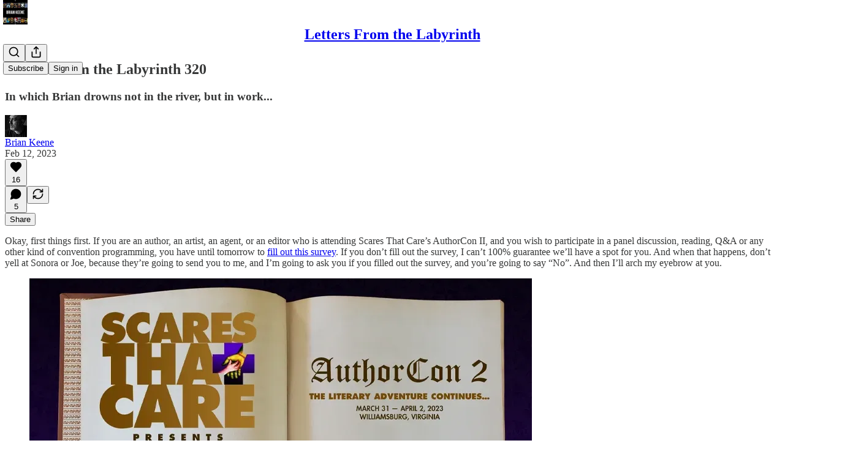

--- FILE ---
content_type: application/javascript; charset=UTF-8
request_url: https://briankeene.substack.com/cdn-cgi/challenge-platform/h/b/scripts/jsd/d251aa49a8a3/main.js?
body_size: 9707
content:
window._cf_chl_opt={AKGCx8:'b'};~function(T6,uc,uw,uQ,un,up,uP,uU,T0,T2){T6=X,function(I,T,Tn,T5,j,N){for(Tn={I:383,T:480,j:638,N:624,g:549,x:618,C:568,J:507,E:410,S:603,A:561,W:545,i:505,s:398},T5=X,j=I();!![];)try{if(N=parseInt(T5(Tn.I))/1*(parseInt(T5(Tn.T))/2)+-parseInt(T5(Tn.j))/3*(-parseInt(T5(Tn.N))/4)+-parseInt(T5(Tn.g))/5*(parseInt(T5(Tn.x))/6)+parseInt(T5(Tn.C))/7*(-parseInt(T5(Tn.J))/8)+parseInt(T5(Tn.E))/9*(-parseInt(T5(Tn.S))/10)+parseInt(T5(Tn.A))/11*(parseInt(T5(Tn.W))/12)+parseInt(T5(Tn.i))/13*(parseInt(T5(Tn.s))/14),N===T)break;else j.push(j.shift())}catch(g){j.push(j.shift())}}(z,732919),uc=this||self,uw=uc[T6(461)],uQ={},uQ[T6(430)]='o',uQ[T6(463)]='s',uQ[T6(413)]='u',uQ[T6(441)]='z',uQ[T6(475)]='n',uQ[T6(533)]='I',uQ[T6(416)]='b',un=uQ,uc[T6(375)]=function(I,T,j,N,jI,jt,j6,Tz,g,C,J,E,S,A,W,s){if(jI={I:646,T:623,j:402,N:547,g:453,x:593,C:476,J:644,E:593,S:476,A:580,W:433,i:616,s:580,L:433,R:616,B:411,b:457,a:602,o:408,K:547,h:385,l:583,f:519,H:563,e:468,c:553,Q:553,n:619,M:617,D:596,Z:495,P:639,m:517,U:435,v:541},jt={I:535,T:646,j:485,N:577,g:614,x:635,C:384,J:418,E:380,S:577,A:615,W:440,i:602,s:513,L:452,R:468},j6={I:607,T:589,j:415,N:577},Tz=T6,g={'vIcCO':function(i,s){return s|i},'SXSIH':function(i,s){return i-s},'EnCHv':Tz(jI.I),'uTXgB':function(i,s){return i<s},'nWCHT':function(i,s){return i===s},'rVThf':function(i,s){return i+s},'AdICs':Tz(jI.T),'SwBhh':Tz(jI.j),'fJrni':function(i,s){return i(s)},'xXCfZ':function(i,s,L,R){return i(s,L,R)},'tUsVf':Tz(jI.N),'fXokJ':function(i,s){return i===s},'GpBen':function(i,s,L){return i(s,L)}},T===null||void 0===T)return N;for(C=g[Tz(jI.g)](uZ,T),I[Tz(jI.x)][Tz(jI.C)]&&(C=C[Tz(jI.J)](I[Tz(jI.E)][Tz(jI.S)](T))),C=I[Tz(jI.A)][Tz(jI.W)]&&I[Tz(jI.i)]?I[Tz(jI.s)][Tz(jI.L)](new I[(Tz(jI.R))](C)):function(i,jX,jz,Tu,s,L){if(jX={I:409},jz={I:573},Tu=Tz,s={'CGdqw':function(R,B){return B==R},'pPQKp':function(R,B){return R(B)},'FPcpZ':function(R,B){return R>B},'dxKCs':function(R,B,Tt){return Tt=X,g[Tt(jz.I)](R,B)},'CFmDd':function(R,B,TI){return TI=X,g[TI(jX.I)](R,B)}},g[Tu(jt.I)]!==Tu(jt.T)){for(U=1,W=0;Y<V;O=F<<1.57|y,s[Tu(jt.j)](G,N-1)?(z0=0,z1[Tu(jt.N)](s[Tu(jt.g)](z2,z3)),z4=0):z5++,z6=0,S++);for(z7=z8[Tu(jt.x)](0),z9=0;s[Tu(jt.C)](16,zz);zt=s[Tu(jt.J)](zI<<1.02,zu&1),zT==s[Tu(jt.E)](zj,1)?(zN=0,zg[Tu(jt.S)](zx(zC)),zJ=0):zE++,zS>>=1,zX++);}else{for(i[Tu(jt.A)](),L=0;g[Tu(jt.W)](L,i[Tu(jt.i)]);g[Tu(jt.s)](i[L],i[L+1])?i[Tu(jt.L)](g[Tu(jt.R)](L,1),1):L+=1);return i}}(C),J='nAsAaAb'.split('A'),J=J[Tz(jI.B)][Tz(jI.b)](J),E=0;E<C[Tz(jI.a)];S=C[E],A=g[Tz(jI.o)](uD,I,T,S),J(A)?Tz(jI.K)===g[Tz(jI.h)]?(W=g[Tz(jI.l)]('s',A)&&!I[Tz(jI.f)](T[S]),Tz(jI.H)===g[Tz(jI.e)](j,S)?g[Tz(jI.c)](x,j+S,A):W||g[Tz(jI.Q)](x,j+S,T[S])):(s={},s[Tz(jI.n)]=g[Tz(jI.M)],s[Tz(jI.D)]=g.r,s[Tz(jI.Z)]=g[Tz(jI.P)],s[Tz(jI.m)]=x,N[Tz(jI.U)][Tz(jI.v)](s,'*')):x(j+S,A),E++);return N;function x(i,s,TX){TX=Tz,Object[TX(j6.I)][TX(j6.T)][TX(j6.j)](N,s)||(N[s]=[]),N[s][TX(j6.N)](i)}},up=T6(595)[T6(604)](';'),uP=up[T6(411)][T6(457)](up),uc[T6(543)]=function(I,T,jx,TT,j,N,g,x,C){for(jx={I:429,T:602,j:442,N:602,g:584,x:393,C:479,J:577,E:401,S:594},TT=T6,j={'DLVeg':function(J,E){return J<E},'ANvvA':function(J,E){return E===J},'GkKRC':function(J,E){return J(E)},'yqLdv':function(J,E){return J+E}},N=Object[TT(jx.I)](T),g=0;g<N[TT(jx.T)];g++)if(x=N[g],'f'===x&&(x='N'),I[x]){for(C=0;j[TT(jx.j)](C,T[N[g]][TT(jx.N)]);j[TT(jx.g)](-1,I[x][TT(jx.x)](T[N[g]][C]))&&(j[TT(jx.C)](uP,T[N[g]][C])||I[x][TT(jx.J)](j[TT(jx.E)]('o.',T[N[g]][C]))),C++);}else I[x]=T[N[g]][TT(jx.S)](function(J){return'o.'+J})},uU=null,T0=ud(),T2=function(ND,NM,Nn,Nc,NH,TK,T,j,N,g){return ND={I:574,T:623,j:402,N:467,g:558,x:502,C:501,J:456},NM={I:537,T:425,j:466,N:586,g:588,x:537,C:448,J:592,E:577,S:622,A:432,W:484,i:564,s:379,L:597,R:391,B:544,b:458,a:403,o:537},Nn={I:422,T:414,j:602},Nc={I:514,T:620,j:602,N:403,g:607,x:589,C:415,J:650,E:607,S:415,A:635,W:522,i:577,s:432,L:635,R:560,B:605,b:460,a:586,o:577,K:437,h:586,l:635,f:404,H:586,e:577,c:537,Q:598,n:577,M:537,D:432,Z:607,P:589,m:415,U:560,v:635,Y:499,V:588,k:447,O:544,F:577,y:577,G:523,d:586,z0:567,z1:586,z2:586,z3:577,z4:518,z5:577,z6:458,z7:496,z8:612,z9:481,zz:619,zX:444,zt:596,zI:495,zu:574,zT:435,zj:541,zN:623,zg:596,zx:406,zC:517},NH={I:414,T:403},TK=T6,T={'iYazk':function(C,J){return C===J},'myVyx':TK(ND.I),'lvhTi':TK(ND.T),'ElDHR':TK(ND.j),'NgDJY':TK(ND.N),'ZgOFT':TK(ND.g),'WETmf':function(C,J){return C+J},'iVQRI':function(C,J){return C-J},'OaGNV':function(x,C){return x(C)},'hyRTJ':function(C,J){return C>J},'kUKFt':function(C,J){return C<<J},'qZtkj':function(C,J){return J&C},'vDKYK':function(C,J){return J==C},'ITdIv':function(C,J){return C<<J},'GOqPM':function(C,J){return C<<J},'Jqava':function(C,J){return C|J},'JUoGQ':function(C,J){return C<J},'hzHlR':function(x,C){return x(C)},'Hinjb':function(C,J){return C|J},'uwytX':function(C,J){return C-J},'CXDgh':function(C,J){return C<<J},'kPytM':function(C,J){return C-J},'tzZBe':TK(ND.x),'NlKph':function(C,J){return J!=C},'BrKFB':function(C,J){return J&C},'ZAtzy':function(C,J){return C!=J},'SDXrs':function(C,J){return C<J},'PUOsL':function(C,J){return J&C},'huslG':function(C,J){return J!=C},'GuVBF':function(C,J){return C&J},'gNZaT':function(x,C){return x(C)},'ffvCc':function(C,J){return C-J},'KlwxV':function(C,J){return C<J}},j=String[TK(ND.C)],N={'h':function(x){return x==null?'':N.g(x,6,function(C,Tr){return Tr=X,Tr(NH.I)[Tr(NH.T)](C)})},'g':function(x,C,J,Th,E,S,A,W,i,s,L,R,B,o,K,P,U,H,Q,M){if(Th=TK,T[Th(Nc.I)]!==T[Th(Nc.T)]){if(null==x)return'';for(S={},A={},W='',i=2,s=3,L=2,R=[],B=0,o=0,K=0;K<x[Th(Nc.j)];K+=1)if(H=x[Th(Nc.N)](K),Object[Th(Nc.g)][Th(Nc.x)][Th(Nc.C)](S,H)||(S[H]=s++,A[H]=!0),Q=T[Th(Nc.J)](W,H),Object[Th(Nc.E)][Th(Nc.x)][Th(Nc.S)](S,Q))W=Q;else{if(Object[Th(Nc.g)][Th(Nc.x)][Th(Nc.S)](A,W)){if(256>W[Th(Nc.A)](0)){for(E=0;E<L;B<<=1,o==T[Th(Nc.W)](C,1)?(o=0,R[Th(Nc.i)](T[Th(Nc.s)](J,B)),B=0):o++,E++);for(M=W[Th(Nc.L)](0),E=0;T[Th(Nc.R)](8,E);B=T[Th(Nc.B)](B,1)|T[Th(Nc.b)](M,1),T[Th(Nc.a)](o,C-1)?(o=0,R[Th(Nc.o)](J(B)),B=0):o++,M>>=1,E++);}else{for(M=1,E=0;E<L;B=T[Th(Nc.K)](B,1)|M,T[Th(Nc.h)](o,T[Th(Nc.W)](C,1))?(o=0,R[Th(Nc.o)](J(B)),B=0):o++,M=0,E++);for(M=W[Th(Nc.l)](0),E=0;16>E;B=T[Th(Nc.f)](B,1)|M&1,T[Th(Nc.H)](o,T[Th(Nc.W)](C,1))?(o=0,R[Th(Nc.e)](J(B)),B=0):o++,M>>=1,E++);}i--,T[Th(Nc.a)](0,i)&&(i=Math[Th(Nc.c)](2,L),L++),delete A[W]}else for(M=S[W],E=0;E<L;B=T[Th(Nc.Q)](B<<1.18,M&1.57),o==C-1?(o=0,R[Th(Nc.n)](J(B)),B=0):o++,M>>=1,E++);W=(i--,0==i&&(i=Math[Th(Nc.M)](2,L),L++),S[Q]=s++,T[Th(Nc.D)](String,H))}if(''!==W){if(Object[Th(Nc.Z)][Th(Nc.P)][Th(Nc.m)](A,W)){if(T[Th(Nc.U)](256,W[Th(Nc.v)](0))){for(E=0;T[Th(Nc.Y)](E,L);B<<=1,o==T[Th(Nc.W)](C,1)?(o=0,R[Th(Nc.i)](T[Th(Nc.V)](J,B)),B=0):o++,E++);for(M=W[Th(Nc.l)](0),E=0;8>E;B=T[Th(Nc.k)](B<<1,M&1.69),o==T[Th(Nc.O)](C,1)?(o=0,R[Th(Nc.F)](J(B)),B=0):o++,M>>=1,E++);}else{for(M=1,E=0;E<L;B=T[Th(Nc.B)](B,1)|M,o==C-1?(o=0,R[Th(Nc.y)](J(B)),B=0):o++,M=0,E++);for(M=W[Th(Nc.L)](0),E=0;16>E;B=T[Th(Nc.G)](B,1)|1.91&M,C-1==o?(o=0,R[Th(Nc.o)](J(B)),B=0):o++,M>>=1,E++);}i--,0==i&&(i=Math[Th(Nc.M)](2,L),L++),delete A[W]}else for(M=S[W],E=0;E<L;B=B<<1|T[Th(Nc.b)](M,1),T[Th(Nc.d)](o,T[Th(Nc.z0)](C,1))?(o=0,R[Th(Nc.o)](J(B)),B=0):o++,M>>=1,E++);i--,T[Th(Nc.z1)](0,i)&&L++}for(M=2,E=0;E<L;B=T[Th(Nc.k)](B<<1,1.42&M),T[Th(Nc.z2)](o,T[Th(Nc.W)](C,1))?(o=0,R[Th(Nc.z3)](J(B)),B=0):o++,M>>=1,E++);for(;;)if(B<<=1,T[Th(Nc.H)](o,C-1)){if(T[Th(Nc.z4)]!==T[Th(Nc.z4)])return null;else{R[Th(Nc.z5)](J(B));break}}else o++;return R[Th(Nc.z6)]('')}else{if(!J[Th(Nc.z7)])return;T[Th(Nc.z8)](E,T[Th(Nc.z9)])?(P={},P[Th(Nc.zz)]=T[Th(Nc.zX)],P[Th(Nc.zt)]=R.r,P[Th(Nc.zI)]=Th(Nc.zu),L[Th(Nc.zT)][Th(Nc.zj)](P,'*')):(U={},U[Th(Nc.zz)]=Th(Nc.zN),U[Th(Nc.zg)]=o.r,U[Th(Nc.zI)]=T[Th(Nc.zx)],U[Th(Nc.zC)]=B,B[Th(Nc.zT)][Th(Nc.zj)](U,'*'))}},'j':function(x,NQ,Tl,C,J){return NQ={I:427,T:635,j:434,N:422},Tl=TK,C={},C[Tl(Nn.I)]=Tl(Nn.T),J=C,x==null?'':''==x?null:N.i(x[Tl(Nn.j)],32768,function(E,Tf,Nw,A,W){return(Tf=Tl,Tf(NQ.I)===Tf(NQ.I))?x[Tf(NQ.T)](E):(Nw={I:434,T:403},A={},A[Tf(NQ.j)]=J[Tf(NQ.N)],W=A,N==null?'':E.g(x,6,function(i,Tq){return Tq=Tf,W[Tq(Nw.I)][Tq(Nw.T)](i)}))})},'i':function(x,C,J,TH,E,S,A,W,i,s,L,R,B,o,K,H,M,Q){for(TH=TK,E=[],S=4,A=4,W=3,i=[],R=J(0),B=C,o=1,s=0;3>s;E[s]=s,s+=1);for(K=0,H=Math[TH(NM.I)](2,2),L=1;T[TH(NM.T)](L,H);Q=T[TH(NM.j)](R,B),B>>=1,T[TH(NM.N)](0,B)&&(B=C,R=J(o++)),K|=(0<Q?1:0)*L,L<<=1);switch(K){case 0:for(K=0,H=Math[TH(NM.I)](2,8),L=1;T[TH(NM.T)](L,H);Q=R&B,B>>=1,T[TH(NM.N)](0,B)&&(B=C,R=T[TH(NM.g)](J,o++)),K|=L*(0<Q?1:0),L<<=1);M=j(K);break;case 1:for(K=0,H=Math[TH(NM.x)](2,16),L=1;T[TH(NM.C)](L,H);Q=R&B,B>>=1,B==0&&(B=C,R=J(o++)),K|=(T[TH(NM.J)](0,Q)?1:0)*L,L<<=1);M=j(K);break;case 2:return''}for(s=E[3]=M,i[TH(NM.E)](M);;){if(o>x)return'';for(K=0,H=Math[TH(NM.I)](2,W),L=1;L!=H;Q=T[TH(NM.S)](R,B),B>>=1,B==0&&(B=C,R=T[TH(NM.A)](J,o++)),K|=(0<Q?1:0)*L,L<<=1);switch(M=K){case 0:for(K=0,H=Math[TH(NM.x)](2,8),L=1;T[TH(NM.W)](L,H);Q=T[TH(NM.i)](R,B),B>>=1,T[TH(NM.N)](0,B)&&(B=C,R=T[TH(NM.s)](J,o++)),K|=L*(0<Q?1:0),L<<=1);E[A++]=j(K),M=T[TH(NM.L)](A,1),S--;break;case 1:for(K=0,H=Math[TH(NM.x)](2,16),L=1;H!=L;Q=R&B,B>>=1,T[TH(NM.N)](0,B)&&(B=C,R=J(o++)),K|=(T[TH(NM.R)](0,Q)?1:0)*L,L<<=1);E[A++]=j(K),M=T[TH(NM.B)](A,1),S--;break;case 2:return i[TH(NM.b)]('')}if(0==S&&(S=Math[TH(NM.x)](2,W),W++),E[M])M=E[M];else if(A===M)M=s+s[TH(NM.a)](0);else return null;i[TH(NM.E)](M),E[A++]=s+M[TH(NM.a)](0),S--,s=M,S==0&&(S=Math[TH(NM.o)](2,W),W++)}}},g={},g[TK(ND.J)]=N.h,g}(),T3();function uy(jv,TW,I,T,j,N){if(jv={I:609,T:424,j:470,N:628,g:552,x:396,C:609,J:477,E:600},TW=T6,I={'AIzDO':function(g){return g()},'KRPVF':function(g){return g()},'EMgXb':function(g,C){return g>C},'yaPfb':function(g,C){return C===g},'EiwIm':TW(jv.I)},T=3600,j=I[TW(jv.T)](uF),N=Math[TW(jv.j)](Date[TW(jv.N)]()/1e3),I[TW(jv.g)](N-j,T)){if(I[TW(jv.x)](TW(jv.C),I[TW(jv.J)]))return![];else I[TW(jv.E)](T)}return!![]}function uY(jB,jR,Tx,T,j,N,g,C){if(jB={I:636,T:652,j:653,N:532,g:591,x:572,C:475,J:512,E:394,S:576,A:572,W:512,i:565,s:431},jR={I:636,T:652},Tx=T6,T={},T[Tx(jB.I)]=function(C,J){return J===C},T[Tx(jB.T)]=Tx(jB.j),T[Tx(jB.N)]=Tx(jB.g),T[Tx(jB.x)]=Tx(jB.C),T[Tx(jB.J)]=function(C,J){return C<J},T[Tx(jB.E)]=function(C,J){return J===C},j=T,N=uc[Tx(jB.S)],!N)return null;if(g=N.i,typeof g!==j[Tx(jB.A)]||j[Tx(jB.W)](g,30)){if(j[Tx(jB.E)](Tx(jB.i),Tx(jB.s)))C=C(),J(C.r,function(b,TC){TC=Tx,j[TC(jR.I)](typeof i,j[TC(jR.T)])&&R(b),L()}),C.e&&i(j[Tx(jB.N)],C.e);else return null}return g}function T4(N,g,NF,TQ,x,C,J,E){if(NF={I:536,T:496,j:574,N:619,g:623,x:596,C:495,J:574,E:435,S:541,A:601,W:459,i:619,s:623,L:402,R:517},TQ=T6,x={},x[TQ(NF.I)]=function(S,A){return A!==S},C=x,!N[TQ(NF.T)])return;if(g===TQ(NF.j))J={},J[TQ(NF.N)]=TQ(NF.g),J[TQ(NF.x)]=N.r,J[TQ(NF.C)]=TQ(NF.J),uc[TQ(NF.E)][TQ(NF.S)](J,'*');else if(C[TQ(NF.I)](TQ(NF.A),TQ(NF.W)))E={},E[TQ(NF.i)]=TQ(NF.s),E[TQ(NF.x)]=N.r,E[TQ(NF.C)]=TQ(NF.L),E[TQ(NF.R)]=g,uc[TQ(NF.E)][TQ(NF.S)](E,'*');else return}function uG(I,T,N8,N7,N6,N5,N4,N2,Ti,j,N,g,x){N8={I:482,T:574,j:436,N:576,g:527,x:613,C:491,J:497,E:571,S:559,A:400,W:610,i:492,s:500,L:496,R:474,B:630,b:590,a:554,o:382,K:579,h:446,l:579,f:446,H:496,e:570,c:548,Q:456,n:520},N7={I:472},N6={I:563,T:419,j:419,N:489,g:643,x:640,C:621,J:608,E:376,S:519,A:471,W:506,i:539},N5={I:581},N4={I:557},N2={I:374,T:531,j:488,N:474},Ti=T6,j={'Zvdkb':function(C,J){return C!==J},'WZFpq':Ti(N8.I),'cvpWj':function(C,J){return C+J},'JTTnT':function(C,J){return C+J},'jOFYt':function(C,J){return C<J},'CeBjT':Ti(N8.T),'mJpmF':function(C,J){return C(J)},'GKFsK':function(C,J){return C+J},'wfKRg':function(C,J){return C+J},'aruTW':Ti(N8.j),'vYgAk':function(C){return C()},'RxOKL':function(C){return C()}},N=uc[Ti(N8.N)],console[Ti(N8.g)](uc[Ti(N8.x)]),g=new uc[(Ti(N8.C))](),g[Ti(N8.J)](Ti(N8.E),j[Ti(N8.S)](j[Ti(N8.A)](j[Ti(N8.W)]+uc[Ti(N8.x)][Ti(N8.i)],Ti(N8.s)),N.r)),N[Ti(N8.L)]&&(g[Ti(N8.R)]=5e3,g[Ti(N8.B)]=function(Ts){if(Ts=Ti,j[Ts(N2.I)](j[Ts(N2.T)],Ts(N2.j)))T(Ts(N2.N));else if(!C){if(i=!![],!s())return;L(function(K){b(a,K)})}}),g[Ti(N8.b)]=function(TL,C,E){(TL=Ti,C={'lZcbW':function(J,E){return E===J},'WJQAk':TL(N6.I),'vzezj':function(J,E,TR){return TR=TL,j[TR(N4.I)](J,E)},'gkaNj':function(J,E,TB){return TB=TL,j[TB(N5.I)](J,E)}},TL(N6.T)===TL(N6.j))?g[TL(N6.N)]>=200&&j[TL(N6.g)](g[TL(N6.N)],300)?T(j[TL(N6.x)]):j[TL(N6.C)](T,TL(N6.J)+g[TL(N6.N)]):(E=C[TL(N6.E)]('s',R)&&!B[TL(N6.S)](b[a]),C[TL(N6.A)]===o+K?h(C[TL(N6.W)](l,f),H):E||e(C[TL(N6.i)](c,Q),n[M]))},g[Ti(N8.a)]=function(Tb){Tb=Ti,T(Tb(N7.I))},x={'t':j[Ti(N8.o)](uF),'lhr':uw[Ti(N8.K)]&&uw[Ti(N8.K)][Ti(N8.h)]?uw[Ti(N8.l)][Ti(N8.f)]:'','api':N[Ti(N8.H)]?!![]:![],'c':j[Ti(N8.e)](uV),'payload':I},g[Ti(N8.c)](T2[Ti(N8.Q)](JSON[Ti(N8.n)](x)))}function T3(Nk,NV,Nv,Te,I,T,j,N,g){if(Nk={I:399,T:525,j:469,N:576,g:508,x:498,C:498,J:555,E:534,S:625,A:525,W:426,i:599,s:450,L:381},NV={I:625,T:372,j:381},Nv={I:645,T:611},Te=T6,I={'FmFHY':function(C,J){return C<J},'ZbHwf':Te(Nk.I),'TWPcY':function(x,C){return x(C)},'kLBaf':Te(Nk.T),'gFgjd':function(x){return x()},'Utcbp':function(x){return x()},'GuCZV':Te(Nk.j)},T=uc[Te(Nk.N)],!T)return;if(!I[Te(Nk.g)](uy))return Te(Nk.x)===Te(Nk.C)?void 0:I[Te(Nk.J)](j[Te(Nk.E)](),N);(j=![],N=function(Tc){if(Tc=Te,I[Tc(Nv.I)]!==I[Tc(Nv.I)])return;else if(!j){if(j=!![],!uy())return;I[Tc(Nv.T)](uv,function(J){T4(T,J)})}},uw[Te(Nk.S)]!==Te(Nk.A))?I[Te(Nk.W)](N):uc[Te(Nk.i)]?uw[Te(Nk.i)](I[Te(Nk.s)],N):(g=uw[Te(Nk.L)]||function(){},uw[Te(Nk.L)]=function(Tw){Tw=Te,g(),uw[Tw(NV.I)]!==I[Tw(NV.T)]&&(uw[Tw(NV.j)]=g,N())})}function ud(N9,Ta){return N9={I:509,T:509},Ta=T6,crypto&&crypto[Ta(N9.I)]?crypto[Ta(N9.T)]():''}function uv(I,jW,jA,TN,T,j){if(jW={I:504,T:389,j:575,N:421,g:606,x:443,C:591,J:414,E:403},jA={I:578,T:377,j:377,N:653,g:575},TN=T6,T={'fIBWt':function(N){return N()},'zpstq':function(N,g){return g===N},'KlpTV':function(N,g){return g!==N},'XLZiM':TN(jW.I),'iYaQw':TN(jW.T)},j=T[TN(jW.j)](um),uG(j.r,function(N,Tg){Tg=TN,T[Tg(jA.I)](Tg(jA.T),Tg(jA.j))?(typeof I===Tg(jA.N)&&I(N),T[Tg(jA.g)](uk)):T[Tg(jA.g)](T)}),j.e){if(T[TN(jW.N)](T[TN(jW.g)],T[TN(jW.x)]))T1(TN(jW.C),j.e);else return TN(jW.J)[TN(jW.E)](T)}}function X(t,I,u,T){return t=t-372,u=z(),T=u[t],T}function uV(ja,TJ,T,j){return ja={I:642,T:642},TJ=T6,T={},T[TJ(ja.I)]=function(N,g){return N!==g},j=T,j[TJ(ja.T)](uY(),null)}function uZ(T,TF,T9,j,N,g){for(TF={I:627,T:627,j:644,N:429,g:516},T9=T6,j={},j[T9(TF.I)]=function(C,J){return C!==J},N=j,g=[];N[T9(TF.T)](null,T);g=g[T9(TF.j)](Object[T9(TF.N)](T)),T=Object[T9(TF.g)](T));return g}function uk(jn,TE,I,T,N){if(jn={I:392,T:647,j:465,N:607,g:589,x:415,C:635,J:648,E:577,S:546,A:649,W:641,i:395,s:428,L:577,R:546,B:577,b:387,a:577,o:537,K:538,h:412},TE=T6,I={'naTQz':function(j,N){return j-N},'PbOJV':function(j,N){return j(N)},'DqdUC':function(j,N){return j>N},'pWWtc':function(j,N){return N|j},'hijVA':function(j,N){return j<<N},'paiJp':function(j,N){return N==j},'jRCpg':function(j,N){return j|N},'meWve':function(j,N){return j<<N},'BLwdO':function(j,N){return j-N},'qsUAS':function(j,N){return j===N},'qtqhM':function(j,N){return j===N}},T=uY(),I[TE(jn.I)](T,null)){if(I[TE(jn.T)](TE(jn.j),TE(jn.j)))return;else{if(zm[TE(jn.N)][TE(jn.g)][TE(jn.x)](zU,zv)){if(256>tE[TE(jn.C)](0)){for(IA=0;IW<Ii;IL<<=1,IR==I[TE(jn.J)](IB,1)?(Ib=0,Ia[TE(jn.E)](I[TE(jn.S)](Io,IK)),Ir=0):Ih++,Is++);for(N=Il[TE(jn.C)](0),If=0;I[TE(jn.A)](8,Iq);Ie=I[TE(jn.W)](I[TE(jn.i)](Ic,1),1&N),I[TE(jn.s)](Iw,IQ-1)?(In=0,IM[TE(jn.L)](I[TE(jn.R)](ID,IZ)),Ip=0):IP++,N>>=1,IH++);}else{for(N=1,Im=0;IU<Iv;IV=I[TE(jn.i)](Ik,1)|N,IF-1==IO?(Iy=0,IG[TE(jn.B)](Id(u0)),u1=0):u2++,N=0,IY++);for(N=u3[TE(jn.C)](0),u4=0;16>u5;u7=I[TE(jn.b)](u8<<1.41,1&N),u9==I[TE(jn.J)](uz,1)?(uX=0,ut[TE(jn.a)](uI(uu)),uT=0):uj++,N>>=1,u6++);}Ij--,IN==0&&(Ig=Ix[TE(jn.o)](2,IC),IJ++),delete IE[IS]}else for(N=Xk[XO],XF=0;Xy<XG;t0=I[TE(jn.b)](I[TE(jn.K)](t1,1),N&1.61),t2==I[TE(jn.h)](t3,1)?(t4=0,t5[TE(jn.L)](t6(t7)),t8=0):t9++,N>>=1,Xd++);tx=(tz--,0==tX&&(tt=tI[TE(jn.o)](2,tu),tT++),tj[tN]=tg++,tC(tJ))}}uU=(uU&&clearTimeout(uU),setTimeout(function(){uv()},T*1e3))}function um(jC,Tj,N,g,x,C,J,E,S,A,W){g=(jC={I:423,T:655,j:626,N:451,g:521,x:407,C:542,J:420,E:604,S:503,A:486,W:473,i:626,s:455,L:526,R:390,B:632,b:503,a:651,o:633},Tj=T6,N={},N[Tj(jC.I)]=Tj(jC.T),N[Tj(jC.j)]=Tj(jC.N),N[Tj(jC.g)]=Tj(jC.x),N[Tj(jC.C)]=Tj(jC.J),N);try{for(x=g[Tj(jC.I)][Tj(jC.E)]('|'),C=0;!![];){switch(x[C++]){case'0':uw[Tj(jC.S)][Tj(jC.A)](E);continue;case'1':J={};continue;case'2':E[Tj(jC.W)]=g[Tj(jC.i)];continue;case'3':E=uw[Tj(jC.s)](g[Tj(jC.g)]);continue;case'4':J=pRIb1(S,E[Tj(jC.L)],'d.',J);continue;case'5':S=E[Tj(jC.R)];continue;case'6':J=pRIb1(S,S[g[Tj(jC.C)]]||S[Tj(jC.B)],'n.',J);continue;case'7':return A={},A.r=J,A.e=null,A;case'8':J=pRIb1(S,S,'',J);continue;case'9':uw[Tj(jC.b)][Tj(jC.a)](E);continue;case'10':E[Tj(jC.o)]='-1';continue}break}}catch(i){return W={},W.r={},W.e=i,W}}function uF(jZ,TA,I){return jZ={I:576,T:470},TA=T6,I=uc[TA(jZ.I)],Math[TA(jZ.T)](+atob(I.t))}function uM(T,j,TZ,T7,N,g){return TZ={I:515,T:445,j:654,N:528,g:386,x:386,C:607,J:493,E:415,S:393},T7=T6,N={},N[T7(TZ.I)]=function(C,J){return C instanceof J},N[T7(TZ.T)]=function(C,J){return C<J},N[T7(TZ.j)]=T7(TZ.N),g=N,g[T7(TZ.I)](j,T[T7(TZ.g)])&&g[T7(TZ.T)](0,T[T7(TZ.x)][T7(TZ.C)][T7(TZ.J)][T7(TZ.E)](j)[T7(TZ.S)](g[T7(TZ.j)]))}function uD(I,T,j,Tk,T8,N,g,x){N=(Tk={I:472,T:487,j:430,N:524,g:653,x:566,C:540,J:494,E:381,S:439,A:556,W:490,i:397,s:529,L:417,R:582,B:562,b:405,a:405,o:580,K:449,h:634,l:580,f:653,H:388},T8=T6,{'wGqBY':function(C){return C()},'RKItx':T8(Tk.I),'VzEZB':function(C,J){return C!==J},'XcyFb':T8(Tk.T),'ZOkhm':function(C,J){return C==J},'McNEN':T8(Tk.j),'IqfVc':function(C,J){return J===C},'aVEgd':T8(Tk.N),'UxmUf':T8(Tk.g),'csLrs':function(C,J){return J===C},'WYPBK':function(C,J,E){return C(J,E)}});try{N[T8(Tk.x)](N[T8(Tk.C)],T8(Tk.J))?g=T[j]:(N[T8(Tk.E)]=g,N[T8(Tk.S)](x))}catch(J){return'i'}if(N[T8(Tk.A)](null,g))return g===void 0?'u':'x';if(N[T8(Tk.W)]==typeof g)try{if(N[T8(Tk.i)](N[T8(Tk.s)],T8(Tk.L)))T(N[T8(Tk.R)]);else if(N[T8(Tk.A)](N[T8(Tk.B)],typeof g[T8(Tk.b)]))return g[T8(Tk.a)](function(){}),'p'}catch(S){}return I[T8(Tk.o)][T8(Tk.K)](g)?'a':N[T8(Tk.h)](g,I[T8(Tk.l)])?'D':g===!0?'T':!1===g?'F':(x=typeof g,T8(Tk.f)==x?N[T8(Tk.H)](uM,I,g)?'N':'f':un[x]||'?')}function z(Ny){return Ny='myVyx,rWPMP,pkLOA2,huslG,CGdqw,appendChild,IEjWm,RiFbL,status,McNEN,XMLHttpRequest,AKGCx8,toString,jGYXB,event,api,open,JJauU,JUoGQ,/jsd/oneshot/d251aa49a8a3/0.3996851746626027:1768662631:uzF3w5nU3154Nk2zB4NRXzLrN1Ka_tLrxxV_hEl7Ofw/,fromCharCode,wzvec,body,NyTBx,26750971XKVTNC,vzezj,80PVhSNX,gFgjd,randomUUID,RPxwA,oOVCV,ucMlN,nWCHT,NgDJY,VQylZ,getPrototypeOf,detail,tzZBe,isNaN,stringify,qDbeP,iVQRI,CXDgh,arKup,loading,contentDocument,log,[native code],aVEgd,CnwA5,WZFpq,Pxivh,bigint,random,EnCHv,ZHZfT,pow,meWve,gkaNj,XcyFb,postMessage,KUNeI,rxvNi8,uwytX,12QTmffH,PbOJV,kUNQZ,send,5MLShub,jsd,gUboB,EMgXb,GpBen,onerror,FmFHY,ZOkhm,cvpWj,jBptw,GKFsK,hyRTJ,7744099SXRkxq,UxmUf,d.cookie,GuVBF,UUhgi,VzEZB,kPytM,828212dkuTjr,TYlZ6,RxOKL,POST,WMzyn,vIcCO,success,fIBWt,__CF$cv$params,push,zpstq,location,Array,JTTnT,RKItx,fXokJ,ANvvA,SSTpq3,vDKYK,QnyDw,hzHlR,hasOwnProperty,onload,error on cf_chl_props,SDXrs,Object,map,_cf_chl_opt;JJgc4;PJAn2;kJOnV9;IWJi4;OHeaY1;DqMg0;FKmRv9;LpvFx1;cAdz2;PqBHf2;nFZCC5;ddwW5;pRIb1;rxvNi8;RrrrA2;erHi9,sid,ffvCc,Jqava,addEventListener,AIzDO,CmnZo,length,12202200NmbTqM,split,kUKFt,XLZiM,prototype,http-code:,kSunM,aruTW,TWPcY,iYazk,_cf_chl_opt,pPQKp,sort,Set,AdICs,5444256AJIDKa,source,ZgOFT,mJpmF,PUOsL,cloudflare-invisible,548TEvTer,readyState,PgJaU,XUvlS,now,LRmiB4,ontimeout,JBxy9,navigator,tabIndex,csLrs,charCodeAt,fUiGt,XIQIM,4047vedjAT,SwBhh,CeBjT,pWWtc,nMfJS,jOFYt,concat,ZbHwf,XWPKA,qtqhM,naTQz,DqdUC,WETmf,removeChild,qeGjH,function,gdBtX,3|2|10|0|5|1|8|6|4|9|7,kLBaf,SFMOE,Zvdkb,pRIb1,lZcbW,buxQS,/invisible/jsd,gNZaT,CFmDd,onreadystatechange,vYgAk,2PRflwb,FPcpZ,tUsVf,Function,jRCpg,WYPBK,UcNHV,contentWindow,KlwxV,qsUAS,indexOf,OvfQI,hijVA,yaPfb,IqfVc,14YteCtz,RzUSv,wfKRg,yqLdv,error,charAt,GOqPM,catch,ElDHR,iframe,xXCfZ,SXSIH,9BiBvhe,includes,BLwdO,undefined,0MXd41$oeD78angSiWZsN+5I3tJ-QuYcTv9AhpCzGyrfEKLORbjqmxFlHBV62UPkw,call,boolean,RrSwg,dxKCs,IKTpW,clientInformation,KlpTV,SLLJX,ghJzY,KRPVF,NlKph,Utcbp,ZEpUH,paiJp,keys,object,gGrFo,OaGNV,from,CRAmL,parent,/cdn-cgi/challenge-platform/h/,ITdIv,AdeF3,wGqBY,uTXgB,symbol,DLVeg,iYaQw,lvhTi,kLWvJ,href,Hinjb,ZAtzy,isArray,GuCZV,display: none,splice,fJrni,errorInfoObject,createElement,KbHBR,bind,join,LhIQb,qZtkj,document,aUjz8,string,chctx,dxGJZ,BrKFB,nJpMT,rVThf,DOMContentLoaded,floor,WJQAk,xhr-error,style,timeout,number,getOwnPropertyNames,EiwIm,/b/ov1/0.3996851746626027:1768662631:uzF3w5nU3154Nk2zB4NRXzLrN1Ka_tLrxxV_hEl7Ofw/,GkKRC,1097086XFwAKi'.split(','),z=function(){return Ny},z()}function T1(N,g,Nt,To,x,C,J,E,S,A,W,i,s){if(Nt={I:478,T:378,j:571,N:550,g:510,x:438,C:569,J:576,E:436,S:613,A:492,W:587,i:511,s:491,L:497,R:637,B:474,b:630,a:530,o:585,K:585,h:629,l:613,f:483,H:462,e:631,c:454,Q:464,n:619,M:551,D:548,Z:456},To=T6,x={'RPxwA':function(L,R){return L(R)},'QnyDw':To(Nt.I),'oOVCV':To(Nt.T),'XIQIM':To(Nt.j),'gUboB':To(Nt.N)},!x[To(Nt.g)](uO,0))return![];J=(C={},C[To(Nt.x)]=N,C[To(Nt.C)]=g,C);try{E=uc[To(Nt.J)],S=To(Nt.E)+uc[To(Nt.S)][To(Nt.A)]+x[To(Nt.W)]+E.r+x[To(Nt.i)],A=new uc[(To(Nt.s))](),A[To(Nt.L)](x[To(Nt.R)],S),A[To(Nt.B)]=2500,A[To(Nt.b)]=function(){},W={},W[To(Nt.a)]=uc[To(Nt.S)][To(Nt.a)],W[To(Nt.o)]=uc[To(Nt.S)][To(Nt.K)],W[To(Nt.h)]=uc[To(Nt.l)][To(Nt.h)],W[To(Nt.f)]=uc[To(Nt.l)][To(Nt.H)],W[To(Nt.e)]=T0,i=W,s={},s[To(Nt.c)]=J,s[To(Nt.Q)]=i,s[To(Nt.n)]=x[To(Nt.M)],A[To(Nt.D)](T2[To(Nt.Z)](s))}catch(L){}}function uO(T,jD,TS,j,N){return jD={I:373,T:534},TS=T6,j={},j[TS(jD.I)]=function(g,C){return g<C},N=j,N[TS(jD.I)](Math[TS(jD.T)](),T)}}()